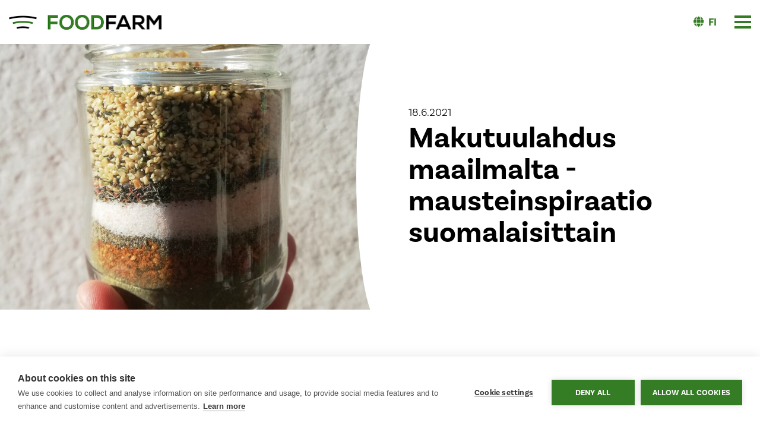

--- FILE ---
content_type: text/html; charset=UTF-8
request_url: https://www.foodfarm.fi/uusimpia-kuulumisiamme/zaatar-mausteinspiraatio-pohjois-afrikasta/
body_size: 8155
content:
<!doctype html>
<html lang="fi">
<head>
	<meta charset="UTF-8">
	<meta name="viewport" content="width=device-width, initial-scale=1">
	<link rel="profile" href="https://gmpg.org/xfn/11">

	<meta name='robots' content='index, follow, max-image-preview:large, max-snippet:-1, max-video-preview:-1' />
<link rel="alternate" hreflang="fi" href="https://www.foodfarm.fi/uusimpia-kuulumisiamme/zaatar-mausteinspiraatio-pohjois-afrikasta/" />
<link rel="alternate" hreflang="x-default" href="https://www.foodfarm.fi/uusimpia-kuulumisiamme/zaatar-mausteinspiraatio-pohjois-afrikasta/" />

	<!-- This site is optimized with the Yoast SEO plugin v23.0 - https://yoast.com/wordpress/plugins/seo/ -->
	<title>Makutuulahdus maailmalta - mausteinspiraatio suomalaisittain - FoodFarm</title>
	<link rel="canonical" href="https://www.foodfarm.fi/uusimpia-kuulumisiamme/zaatar-mausteinspiraatio-pohjois-afrikasta/" />
	<meta property="og:locale" content="fi_FI" />
	<meta property="og:type" content="article" />
	<meta property="og:title" content="Makutuulahdus maailmalta - mausteinspiraatio suomalaisittain - FoodFarm" />
	<meta property="og:description" content="Tunnetko makoisan mausteseoksen maailmalta, jota käytetään yleismausteena leivän ja kasvisten kanssa? Se" />
	<meta property="og:url" content="https://www.foodfarm.fi/uusimpia-kuulumisiamme/zaatar-mausteinspiraatio-pohjois-afrikasta/" />
	<meta property="og:site_name" content="FoodFarm" />
	<meta property="article:modified_time" content="2021-06-21T09:00:04+00:00" />
	<meta property="og:image" content="https://www.foodfarm.fi/wp-content/uploads/2021/06/foliossa-paketti-grillin-kautta-2-640x480.jpg" />
	<meta name="twitter:card" content="summary_large_image" />
	<meta name="twitter:label1" content="Arvioitu lukuaika" />
	<meta name="twitter:data1" content="1 minuutti" />
	<script type="application/ld+json" class="yoast-schema-graph">{"@context":"https://schema.org","@graph":[{"@type":"WebPage","@id":"https://www.foodfarm.fi/uusimpia-kuulumisiamme/zaatar-mausteinspiraatio-pohjois-afrikasta/","url":"https://www.foodfarm.fi/uusimpia-kuulumisiamme/zaatar-mausteinspiraatio-pohjois-afrikasta/","name":"Makutuulahdus maailmalta - mausteinspiraatio suomalaisittain - FoodFarm","isPartOf":{"@id":"https://www.foodfarm.fi/#website"},"primaryImageOfPage":{"@id":"https://www.foodfarm.fi/uusimpia-kuulumisiamme/zaatar-mausteinspiraatio-pohjois-afrikasta/#primaryimage"},"image":{"@id":"https://www.foodfarm.fi/uusimpia-kuulumisiamme/zaatar-mausteinspiraatio-pohjois-afrikasta/#primaryimage"},"thumbnailUrl":"https://www.foodfarm.fi/wp-content/uploads/2021/06/foliossa-paketti-grillin-kautta-2-640x480.jpg","datePublished":"2021-06-18T11:10:00+00:00","dateModified":"2021-06-21T09:00:04+00:00","breadcrumb":{"@id":"https://www.foodfarm.fi/uusimpia-kuulumisiamme/zaatar-mausteinspiraatio-pohjois-afrikasta/#breadcrumb"},"inLanguage":"fi","potentialAction":[{"@type":"ReadAction","target":["https://www.foodfarm.fi/uusimpia-kuulumisiamme/zaatar-mausteinspiraatio-pohjois-afrikasta/"]}]},{"@type":"ImageObject","inLanguage":"fi","@id":"https://www.foodfarm.fi/uusimpia-kuulumisiamme/zaatar-mausteinspiraatio-pohjois-afrikasta/#primaryimage","url":"https://www.foodfarm.fi/wp-content/uploads/2021/06/foliossa-paketti-grillin-kautta-2-640x480.jpg","contentUrl":"https://www.foodfarm.fi/wp-content/uploads/2021/06/foliossa-paketti-grillin-kautta-2-640x480.jpg"},{"@type":"BreadcrumbList","@id":"https://www.foodfarm.fi/uusimpia-kuulumisiamme/zaatar-mausteinspiraatio-pohjois-afrikasta/#breadcrumb","itemListElement":[{"@type":"ListItem","position":1,"name":"Etusivu","item":"https://www.foodfarm.fi/"},{"@type":"ListItem","position":2,"name":"Makutuulahdus maailmalta &#8211; mausteinspiraatio suomalaisittain"}]},{"@type":"WebSite","@id":"https://www.foodfarm.fi/#website","url":"https://www.foodfarm.fi/","name":"FoodFarm","description":"","potentialAction":[{"@type":"SearchAction","target":{"@type":"EntryPoint","urlTemplate":"https://www.foodfarm.fi/?s={search_term_string}"},"query-input":"required name=search_term_string"}],"inLanguage":"fi"}]}</script>
	<!-- / Yoast SEO plugin. -->


<link rel='dns-prefetch' href='//use.typekit.net' />
<link rel='dns-prefetch' href='//www.googletagmanager.com' />
<link rel="alternate" title="oEmbed (JSON)" type="application/json+oembed" href="https://www.foodfarm.fi/wp-json/oembed/1.0/embed?url=https%3A%2F%2Fwww.foodfarm.fi%2Fuusimpia-kuulumisiamme%2Fzaatar-mausteinspiraatio-pohjois-afrikasta%2F" />
<link rel="alternate" title="oEmbed (XML)" type="text/xml+oembed" href="https://www.foodfarm.fi/wp-json/oembed/1.0/embed?url=https%3A%2F%2Fwww.foodfarm.fi%2Fuusimpia-kuulumisiamme%2Fzaatar-mausteinspiraatio-pohjois-afrikasta%2F&#038;format=xml" />
<style id='wp-img-auto-sizes-contain-inline-css'>
img:is([sizes=auto i],[sizes^="auto," i]){contain-intrinsic-size:3000px 1500px}
/*# sourceURL=wp-img-auto-sizes-contain-inline-css */
</style>
<link rel='stylesheet' id='wp-block-library-css' href='https://www.foodfarm.fi/wp-includes/css/dist/block-library/style.min.css?ver=6.9' media='all' />
<style id='global-styles-inline-css'>
:root{--wp--preset--aspect-ratio--square: 1;--wp--preset--aspect-ratio--4-3: 4/3;--wp--preset--aspect-ratio--3-4: 3/4;--wp--preset--aspect-ratio--3-2: 3/2;--wp--preset--aspect-ratio--2-3: 2/3;--wp--preset--aspect-ratio--16-9: 16/9;--wp--preset--aspect-ratio--9-16: 9/16;--wp--preset--color--black: #000000;--wp--preset--color--cyan-bluish-gray: #abb8c3;--wp--preset--color--white: #ffffff;--wp--preset--color--pale-pink: #f78da7;--wp--preset--color--vivid-red: #cf2e2e;--wp--preset--color--luminous-vivid-orange: #ff6900;--wp--preset--color--luminous-vivid-amber: #fcb900;--wp--preset--color--light-green-cyan: #7bdcb5;--wp--preset--color--vivid-green-cyan: #00d084;--wp--preset--color--pale-cyan-blue: #8ed1fc;--wp--preset--color--vivid-cyan-blue: #0693e3;--wp--preset--color--vivid-purple: #9b51e0;--wp--preset--gradient--vivid-cyan-blue-to-vivid-purple: linear-gradient(135deg,rgb(6,147,227) 0%,rgb(155,81,224) 100%);--wp--preset--gradient--light-green-cyan-to-vivid-green-cyan: linear-gradient(135deg,rgb(122,220,180) 0%,rgb(0,208,130) 100%);--wp--preset--gradient--luminous-vivid-amber-to-luminous-vivid-orange: linear-gradient(135deg,rgb(252,185,0) 0%,rgb(255,105,0) 100%);--wp--preset--gradient--luminous-vivid-orange-to-vivid-red: linear-gradient(135deg,rgb(255,105,0) 0%,rgb(207,46,46) 100%);--wp--preset--gradient--very-light-gray-to-cyan-bluish-gray: linear-gradient(135deg,rgb(238,238,238) 0%,rgb(169,184,195) 100%);--wp--preset--gradient--cool-to-warm-spectrum: linear-gradient(135deg,rgb(74,234,220) 0%,rgb(151,120,209) 20%,rgb(207,42,186) 40%,rgb(238,44,130) 60%,rgb(251,105,98) 80%,rgb(254,248,76) 100%);--wp--preset--gradient--blush-light-purple: linear-gradient(135deg,rgb(255,206,236) 0%,rgb(152,150,240) 100%);--wp--preset--gradient--blush-bordeaux: linear-gradient(135deg,rgb(254,205,165) 0%,rgb(254,45,45) 50%,rgb(107,0,62) 100%);--wp--preset--gradient--luminous-dusk: linear-gradient(135deg,rgb(255,203,112) 0%,rgb(199,81,192) 50%,rgb(65,88,208) 100%);--wp--preset--gradient--pale-ocean: linear-gradient(135deg,rgb(255,245,203) 0%,rgb(182,227,212) 50%,rgb(51,167,181) 100%);--wp--preset--gradient--electric-grass: linear-gradient(135deg,rgb(202,248,128) 0%,rgb(113,206,126) 100%);--wp--preset--gradient--midnight: linear-gradient(135deg,rgb(2,3,129) 0%,rgb(40,116,252) 100%);--wp--preset--font-size--small: 13px;--wp--preset--font-size--medium: 20px;--wp--preset--font-size--large: 36px;--wp--preset--font-size--x-large: 42px;--wp--preset--spacing--20: 0.44rem;--wp--preset--spacing--30: 0.67rem;--wp--preset--spacing--40: 1rem;--wp--preset--spacing--50: 1.5rem;--wp--preset--spacing--60: 2.25rem;--wp--preset--spacing--70: 3.38rem;--wp--preset--spacing--80: 5.06rem;--wp--preset--shadow--natural: 6px 6px 9px rgba(0, 0, 0, 0.2);--wp--preset--shadow--deep: 12px 12px 50px rgba(0, 0, 0, 0.4);--wp--preset--shadow--sharp: 6px 6px 0px rgba(0, 0, 0, 0.2);--wp--preset--shadow--outlined: 6px 6px 0px -3px rgb(255, 255, 255), 6px 6px rgb(0, 0, 0);--wp--preset--shadow--crisp: 6px 6px 0px rgb(0, 0, 0);}:where(.is-layout-flex){gap: 0.5em;}:where(.is-layout-grid){gap: 0.5em;}body .is-layout-flex{display: flex;}.is-layout-flex{flex-wrap: wrap;align-items: center;}.is-layout-flex > :is(*, div){margin: 0;}body .is-layout-grid{display: grid;}.is-layout-grid > :is(*, div){margin: 0;}:where(.wp-block-columns.is-layout-flex){gap: 2em;}:where(.wp-block-columns.is-layout-grid){gap: 2em;}:where(.wp-block-post-template.is-layout-flex){gap: 1.25em;}:where(.wp-block-post-template.is-layout-grid){gap: 1.25em;}.has-black-color{color: var(--wp--preset--color--black) !important;}.has-cyan-bluish-gray-color{color: var(--wp--preset--color--cyan-bluish-gray) !important;}.has-white-color{color: var(--wp--preset--color--white) !important;}.has-pale-pink-color{color: var(--wp--preset--color--pale-pink) !important;}.has-vivid-red-color{color: var(--wp--preset--color--vivid-red) !important;}.has-luminous-vivid-orange-color{color: var(--wp--preset--color--luminous-vivid-orange) !important;}.has-luminous-vivid-amber-color{color: var(--wp--preset--color--luminous-vivid-amber) !important;}.has-light-green-cyan-color{color: var(--wp--preset--color--light-green-cyan) !important;}.has-vivid-green-cyan-color{color: var(--wp--preset--color--vivid-green-cyan) !important;}.has-pale-cyan-blue-color{color: var(--wp--preset--color--pale-cyan-blue) !important;}.has-vivid-cyan-blue-color{color: var(--wp--preset--color--vivid-cyan-blue) !important;}.has-vivid-purple-color{color: var(--wp--preset--color--vivid-purple) !important;}.has-black-background-color{background-color: var(--wp--preset--color--black) !important;}.has-cyan-bluish-gray-background-color{background-color: var(--wp--preset--color--cyan-bluish-gray) !important;}.has-white-background-color{background-color: var(--wp--preset--color--white) !important;}.has-pale-pink-background-color{background-color: var(--wp--preset--color--pale-pink) !important;}.has-vivid-red-background-color{background-color: var(--wp--preset--color--vivid-red) !important;}.has-luminous-vivid-orange-background-color{background-color: var(--wp--preset--color--luminous-vivid-orange) !important;}.has-luminous-vivid-amber-background-color{background-color: var(--wp--preset--color--luminous-vivid-amber) !important;}.has-light-green-cyan-background-color{background-color: var(--wp--preset--color--light-green-cyan) !important;}.has-vivid-green-cyan-background-color{background-color: var(--wp--preset--color--vivid-green-cyan) !important;}.has-pale-cyan-blue-background-color{background-color: var(--wp--preset--color--pale-cyan-blue) !important;}.has-vivid-cyan-blue-background-color{background-color: var(--wp--preset--color--vivid-cyan-blue) !important;}.has-vivid-purple-background-color{background-color: var(--wp--preset--color--vivid-purple) !important;}.has-black-border-color{border-color: var(--wp--preset--color--black) !important;}.has-cyan-bluish-gray-border-color{border-color: var(--wp--preset--color--cyan-bluish-gray) !important;}.has-white-border-color{border-color: var(--wp--preset--color--white) !important;}.has-pale-pink-border-color{border-color: var(--wp--preset--color--pale-pink) !important;}.has-vivid-red-border-color{border-color: var(--wp--preset--color--vivid-red) !important;}.has-luminous-vivid-orange-border-color{border-color: var(--wp--preset--color--luminous-vivid-orange) !important;}.has-luminous-vivid-amber-border-color{border-color: var(--wp--preset--color--luminous-vivid-amber) !important;}.has-light-green-cyan-border-color{border-color: var(--wp--preset--color--light-green-cyan) !important;}.has-vivid-green-cyan-border-color{border-color: var(--wp--preset--color--vivid-green-cyan) !important;}.has-pale-cyan-blue-border-color{border-color: var(--wp--preset--color--pale-cyan-blue) !important;}.has-vivid-cyan-blue-border-color{border-color: var(--wp--preset--color--vivid-cyan-blue) !important;}.has-vivid-purple-border-color{border-color: var(--wp--preset--color--vivid-purple) !important;}.has-vivid-cyan-blue-to-vivid-purple-gradient-background{background: var(--wp--preset--gradient--vivid-cyan-blue-to-vivid-purple) !important;}.has-light-green-cyan-to-vivid-green-cyan-gradient-background{background: var(--wp--preset--gradient--light-green-cyan-to-vivid-green-cyan) !important;}.has-luminous-vivid-amber-to-luminous-vivid-orange-gradient-background{background: var(--wp--preset--gradient--luminous-vivid-amber-to-luminous-vivid-orange) !important;}.has-luminous-vivid-orange-to-vivid-red-gradient-background{background: var(--wp--preset--gradient--luminous-vivid-orange-to-vivid-red) !important;}.has-very-light-gray-to-cyan-bluish-gray-gradient-background{background: var(--wp--preset--gradient--very-light-gray-to-cyan-bluish-gray) !important;}.has-cool-to-warm-spectrum-gradient-background{background: var(--wp--preset--gradient--cool-to-warm-spectrum) !important;}.has-blush-light-purple-gradient-background{background: var(--wp--preset--gradient--blush-light-purple) !important;}.has-blush-bordeaux-gradient-background{background: var(--wp--preset--gradient--blush-bordeaux) !important;}.has-luminous-dusk-gradient-background{background: var(--wp--preset--gradient--luminous-dusk) !important;}.has-pale-ocean-gradient-background{background: var(--wp--preset--gradient--pale-ocean) !important;}.has-electric-grass-gradient-background{background: var(--wp--preset--gradient--electric-grass) !important;}.has-midnight-gradient-background{background: var(--wp--preset--gradient--midnight) !important;}.has-small-font-size{font-size: var(--wp--preset--font-size--small) !important;}.has-medium-font-size{font-size: var(--wp--preset--font-size--medium) !important;}.has-large-font-size{font-size: var(--wp--preset--font-size--large) !important;}.has-x-large-font-size{font-size: var(--wp--preset--font-size--x-large) !important;}
/*# sourceURL=global-styles-inline-css */
</style>

<style id='classic-theme-styles-inline-css'>
/*! This file is auto-generated */
.wp-block-button__link{color:#fff;background-color:#32373c;border-radius:9999px;box-shadow:none;text-decoration:none;padding:calc(.667em + 2px) calc(1.333em + 2px);font-size:1.125em}.wp-block-file__button{background:#32373c;color:#fff;text-decoration:none}
/*# sourceURL=/wp-includes/css/classic-themes.min.css */
</style>
<link rel='stylesheet' id='contact-form-7-css' href='https://www.foodfarm.fi/wp-content/plugins/contact-form-7/includes/css/styles.css?ver=5.9.6' media='all' />
<link rel='stylesheet' id='wpml-menu-item-0-css' href='https://www.foodfarm.fi/wp-content/plugins/sitepress-multilingual-cms/templates/language-switchers/menu-item/style.min.css?ver=1' media='all' />
<link rel='stylesheet' id='slick-theme-css' href='https://www.foodfarm.fi/wp-content/themes/ms_food/slick/slick/slick-theme.css?ver=1.0.800' media='all' />
<link rel='stylesheet' id='slick-css' href='https://www.foodfarm.fi/wp-content/themes/ms_food/slick/slick/slick.css?ver=1.0.800' media='all' />
<link rel='stylesheet' id='fontawesome-css' href='https://www.foodfarm.fi/wp-content/themes/ms_food/fontawesome-free-5.15.1-web/css/all.min.css?ver=1.0.800' media='all' />
<link rel='stylesheet' id='basicsans-css' href='https://use.typekit.net/zlq4stp.css?ver=1.0.800' media='all' />
<link rel='stylesheet' id='bootstrap-css' href='https://www.foodfarm.fi/wp-content/themes/ms_food/bootstrap-4.5.3-dist/css/bootstrap.min.css?ver=1.0.800' media='all' />
<link rel='stylesheet' id='ms_food-style-css' href='https://www.foodfarm.fi/wp-content/themes/ms_food/style.css?ver=1.0.800' media='all' />
<script src="https://www.foodfarm.fi/wp-includes/js/jquery/jquery.min.js?ver=3.7.1" id="jquery-core-js"></script>
<script src="https://www.foodfarm.fi/wp-includes/js/jquery/jquery-migrate.min.js?ver=3.4.1" id="jquery-migrate-js"></script>
<script src="https://www.foodfarm.fi/wp-content/themes/ms_food/slick/slick/slick.min.js?ver=1.0.800" id="slick-scripts-js"></script>
<script src="https://www.foodfarm.fi/wp-content/themes/ms_food/bootstrap-4.5.3-dist/js/bootstrap.min.js?ver=1.0.800" id="bootstrap-js-js"></script>
<script src="https://www.foodfarm.fi/wp-content/themes/ms_food/js/theme.js?ver=1.0.800" id="theme-js-js"></script>
<link rel="https://api.w.org/" href="https://www.foodfarm.fi/wp-json/" /><meta name="generator" content="WordPress 6.9" />
<link rel='shortlink' href='https://www.foodfarm.fi/?p=801' />
<meta name="generator" content="WPML ver:4.6.11 stt:1,18,50;" />
<meta name="generator" content="Site Kit by Google 1.130.0" />		<style type="text/css">
					.site-title,
			.site-description {
				position: absolute;
				clip: rect(1px, 1px, 1px, 1px);
				}
					</style>
		
<!-- Google Tag Manager snippet added by Site Kit -->
<script>
			( function( w, d, s, l, i ) {
				w[l] = w[l] || [];
				w[l].push( {'gtm.start': new Date().getTime(), event: 'gtm.js'} );
				var f = d.getElementsByTagName( s )[0],
					j = d.createElement( s ), dl = l != 'dataLayer' ? '&l=' + l : '';
				j.async = true;
				j.src = 'https://www.googletagmanager.com/gtm.js?id=' + i + dl;
				f.parentNode.insertBefore( j, f );
			} )( window, document, 'script', 'dataLayer', 'GTM-WDLZJJ2' );
			
</script>

<!-- End Google Tag Manager snippet added by Site Kit -->
<link rel="icon" href="https://www.foodfarm.fi/wp-content/uploads/2021/01/cropped-favicon-32x32.jpg" sizes="32x32" />
<link rel="icon" href="https://www.foodfarm.fi/wp-content/uploads/2021/01/cropped-favicon-192x192.jpg" sizes="192x192" />
<link rel="apple-touch-icon" href="https://www.foodfarm.fi/wp-content/uploads/2021/01/cropped-favicon-180x180.jpg" />
<meta name="msapplication-TileImage" content="https://www.foodfarm.fi/wp-content/uploads/2021/01/cropped-favicon-270x270.jpg" />
</head>

	
<body class="wp-singular newspost-template-default single single-newspost postid-801 wp-theme-ms_food no-sidebar">
		<!-- Google Tag Manager (noscript) snippet added by Site Kit -->
		<noscript>
			<iframe src="https://www.googletagmanager.com/ns.html?id=GTM-WDLZJJ2" height="0" width="0" style="display:none;visibility:hidden"></iframe>
		</noscript>
		<!-- End Google Tag Manager (noscript) snippet added by Site Kit -->
		<div id="page" class="site">
	<div id="main-menu">
			<div class="close-btn show-main-menu">&times;</div>
			<div class="main-menu-wrap">
				<nav id="site-navigation" class="main-navigation">
					<div class="menu-menu-1-container"><ul id="primary-menu" class="menu"><li id="menu-item-3639" class="menu-item menu-item-type-post_type menu-item-object-page menu-item-has-children menu-item-3639"><a href="https://www.foodfarm.fi/tutustu-tuotteisiimme/">Tutustu tuotteisiimme<span class="sub-toggle"><i class="far fa-chevron-down"></i></span></a>
<ul class="sub-menu">
	<li id="menu-item-3643" class="menu-item menu-item-type-post_type menu-item-object-page menu-item-3643"><a href="https://www.foodfarm.fi/tutustu-tuotteisiimme/hampunsiemenet/">Hampunsiemenet<span class="sub-toggle"><i class="far fa-chevron-down"></i></span></a></li>
	<li id="menu-item-3642" class="menu-item menu-item-type-post_type menu-item-object-page menu-item-3642"><a href="https://www.foodfarm.fi/tutustu-tuotteisiimme/hamppuproteiinit/">Hamppuproteiinit<span class="sub-toggle"><i class="far fa-chevron-down"></i></span></a></li>
	<li id="menu-item-3641" class="menu-item menu-item-type-post_type menu-item-object-page menu-item-3641"><a href="https://www.foodfarm.fi/tutustu-tuotteisiimme/hamppuoljyt/">Hamppuöljyt<span class="sub-toggle"><i class="far fa-chevron-down"></i></span></a></li>
	<li id="menu-item-3640" class="menu-item menu-item-type-post_type menu-item-object-page menu-item-3640"><a href="https://www.foodfarm.fi/tutustu-tuotteisiimme/muut-tuotteet/">Kuitujauheet, muut tuotteet ja palvelut<span class="sub-toggle"><i class="far fa-chevron-down"></i></span></a></li>
</ul>
</li>
<li id="menu-item-3645" class="menu-item menu-item-type-post_type menu-item-object-page menu-item-has-children menu-item-3645"><a href="https://www.foodfarm.fi/oljyhamppu/">Ainutlaatuinen öljyhamppu<span class="sub-toggle"><i class="far fa-chevron-down"></i></span></a>
<ul class="sub-menu">
	<li id="menu-item-3644" class="menu-item menu-item-type-post_type menu-item-object-page current_page_parent menu-item-3644"><a href="https://www.foodfarm.fi/vinkkeja/">Kokemuksia, reseptejä ja inspiraatiota öljyhampusta<span class="sub-toggle"><i class="far fa-chevron-down"></i></span></a></li>
	<li id="menu-item-3646" class="menu-item menu-item-type-post_type menu-item-object-page menu-item-3646"><a href="https://www.foodfarm.fi/reseptit/">Muita reseptejämme<span class="sub-toggle"><i class="far fa-chevron-down"></i></span></a></li>
</ul>
</li>
<li id="menu-item-3648" class="menu-item menu-item-type-post_type menu-item-object-page menu-item-3648"><a href="https://www.foodfarm.fi/kuulumisiamme/">Uusimpia kuulumisiamme<span class="sub-toggle"><i class="far fa-chevron-down"></i></span></a></li>
<li id="menu-item-3650" class="menu-item menu-item-type-post_type menu-item-object-page menu-item-3650"><a href="https://www.foodfarm.fi/tarinamme/">Tämä on FoodFarm<span class="sub-toggle"><i class="far fa-chevron-down"></i></span></a></li>
<li id="menu-item-3651" class="menu-item menu-item-type-custom menu-item-object-custom menu-item-home menu-item-3651"><a href="https://www.foodfarm.fi/#form">Ota yhteyttä<span class="sub-toggle"><i class="far fa-chevron-down"></i></span></a></li>
<li id="menu-item-wpml-ls-11-fi" class="menu-item wpml-ls-slot-11 wpml-ls-item wpml-ls-item-fi wpml-ls-current-language wpml-ls-menu-item wpml-ls-first-item wpml-ls-last-item menu-item-type-wpml_ls_menu_item menu-item-object-wpml_ls_menu_item menu-item-wpml-ls-11-fi"><a href="https://www.foodfarm.fi/uusimpia-kuulumisiamme/zaatar-mausteinspiraatio-pohjois-afrikasta/" title="Suomi"><img
            class="wpml-ls-flag"
            src="https://www.foodfarm.fi/wp-content/plugins/sitepress-multilingual-cms/res/flags/fi.png"
            alt=""
            
            
    /><span class="wpml-ls-native" lang="fi">Suomi</span><span class="sub-toggle"><i class="far fa-chevron-down"></i></span></a></li>
</ul></div>				</nav><!-- #site-navigation -->
			</div>
	</div>
	<div id="main-menu-overlay" class="show-main-menu"></div>

	<header id="masthead" class="site-header">
		<div class="container extra-wide">
			<div class="site-branding">
				<a href="https://www.foodfarm.fi/"><img width="523" height="50" src="https://www.foodfarm.fi/wp-content/uploads/2020/12/foodfarm_logo_trimmed.jpg" class="attachment-medium size-medium" alt="" decoding="async" /></a>
			</div><!-- .site-branding -->
			<div class="lang-switch">
				<span id="lang-list-wrap"><span id="list-current-lang" class="d-block"><i class="fa fa-globe"></i>fi</span><ul id="lang-list"><li><a href="https://www.foodfarm.fi/en/" title="English">en</a></li><li><a href="https://www.foodfarm.fi/sv/" title="Svenska">sv</a></li></ul></span>			</div>
			<div id="show-menu" class="show-main-menu">
				<span class="bar"></span>
				<span class="bar"></span>
				<span class="bar"></span>
			</div>
		</div>
	</header><!-- #masthead -->

<div id="hero-container" class="container-fluid">
	<div class="row">
		<div class="col-12 col-md-6 hero-img pl-0">
			<div class="hero-bg h-100 w-100 overflow-hidden"><div class="h-100 w-100" style="background: url(https://www.foodfarm.fi/wp-content/uploads/2021/06/grillimausteseos-1108x1280.jpg) no-repeat center/cover;"></div></div>
			<div class="curve"></div>
			<div class="curve-mob"></div>
		</div>
		<div class="col-12 col-md-6 hero-content">
			<div>				<span class="d-block mb-1">18.6.2021</span>				<h1>Makutuulahdus maailmalta - mausteinspiraatio suomalaisittain</h1>
								</div>		</div>
	</div>
</div>

<main id="primary" class="site-main">

		
		<div class="container">
			<div class="row">

				<div class="col-12 col-lg-8 main-content"> <!-- Main content -->
											<div class="row">
							<div class="col-12 text-img">
								<p>Tunnetko makoisan mausteseoksen maailmalta, jota käytetään yleismausteena leivän ja kasvisten kanssa? Se sisältää seesaminsiemeniä, yrttejä ja kukkean makuista sumac -maustetta.</p>
<p>Suomalaisessa versiossa maistuu pääasiassa kotimaan luonto: kuorittujen ja paahdettujen hampunsiementen lisäksi käytetään kuivattua nokkosta ja tyrnimarjaa jauhettuna. Tyrni antaa kivan kukkean happamuuden samoin kuin sumac. Lisäksi mustapippuria, timjamia, hieman chiliä ja hienoa merisuolaa.</p>
<p>Sekoita ainekset oman maun mukaan, mutta suosittelemme luonnollisesti käyttämään suolaa vähemmän ja hampunsiemeniä, nokkosta sekä tyrniä enemmän.</p>
<p>Mausteseos toimii hyvin ”rub” –tyyppisenä mausteena kesän grillauksiin. Suosittelemme sitä erityisesti kotimaisen kalan maustamiseen. Vie vaikka purkillinen tuliaiseksi mökille.</p>
<p><em>Tässä valmis paketti grilliin &#8211; kotimaista kalaa, kauden kasviksia, persiljaa ja sitruunaa sekä tietenkin za´ataria suomalaisittain. Kelpaa kyllä juhannuksen ruokapöytään!</em></p>
<p><img fetchpriority="high" decoding="async" class="alignnone size-medium wp-image-804" src="https://www.foodfarm.fi/wp-content/uploads/2021/06/foliossa-paketti-grillin-kautta-2-640x480.jpg" alt="" width="640" height="480" srcset="https://www.foodfarm.fi/wp-content/uploads/2021/06/foliossa-paketti-grillin-kautta-2-640x480.jpg 640w, https://www.foodfarm.fi/wp-content/uploads/2021/06/foliossa-paketti-grillin-kautta-2-1280x960.jpg 1280w, https://www.foodfarm.fi/wp-content/uploads/2021/06/foliossa-paketti-grillin-kautta-2-768x576.jpg 768w, https://www.foodfarm.fi/wp-content/uploads/2021/06/foliossa-paketti-grillin-kautta-2-1536x1152.jpg 1536w, https://www.foodfarm.fi/wp-content/uploads/2021/06/foliossa-paketti-grillin-kautta-2-2048x1536.jpg 2048w" sizes="(max-width: 640px) 100vw, 640px" />V</p>
							</div>
						</div>
									</div>	<!-- Main content -->

				<div id="sidebar" class="col-12 col-lg-4"> <!-- Sidebar -->
					<div class="row">

						
					</div>
				</div>	<!-- Sidebar -->

			</div>
		</div>

		<div class="container pb-3">
			<div class="row mb-sm-3 mb-md-4 pb-md-2">
				<div class="col-12 text-center">
					<h1>Lue myös</h1>
				</div>
			</div>
			<div class="row">
										<div class="col-12 col-sm-6 col-md-4 text-center post-hl newspost" style="background:#fff;">
							<div class="position-relative">
								<div class="post-img" style="background: url(https://www.foodfarm.fi/wp-content/uploads/2025/12/FoodFarm-FiEParis-ExpoMedia81von218-640x427.jpg) no-repeat center/cover;"></div>
	              <span class="post-time">5.1.2026</span>
								<h2>Ruokatrendit 2026 – ja miksi suomalainen hamppu vastaa niihin täydellisesti</h2>
								<p>Vuotta 2026 kohti mentäessä globaalia elintarviketeollisuutta ohjaavat vahvasti puhtaus, läpinäkyvyys ja funktionaalisuus.</p>
								<a href="https://www.foodfarm.fi/uusimpia-kuulumisiamme/ruokatrendit-2026-ja-miksi-suomalainen-hamppu-vastaa-niihin-taydellisesti/"></a>
							</div>
						</div>
												<div class="col-12 col-sm-6 col-md-4 text-center post-hl newspost" style="background:#fff;">
							<div class="position-relative">
								<div class="post-img" style="background: url(https://www.foodfarm.fi/wp-content/uploads/2025/12/FoodFarm-FiEParis-ExpoMedia151von218-640x427.jpg) no-repeat center/cover;"></div>
	              <span class="post-time">12.12.2025</span>
								<h2>FoodFarm FIE-messuilla Pariisissa</h2>
								<p>FoodFarm osallistui joulukuun alussa järjestetyille Fi Europe 2025 -messuille Pariisissa. Esillä oli</p>
								<a href="https://www.foodfarm.fi/uusimpia-kuulumisiamme/foodfarm-fie-messuilla-pariisissa/"></a>
							</div>
						</div>
												<div class="col-12 col-sm-6 col-md-4 text-center post-hl newspost" style="background:#fff;">
							<div class="position-relative">
								<div class="post-img" style="background: url(https://www.foodfarm.fi/wp-content/uploads/2025/11/shutterstock_2452708715-640x427.webp) no-repeat center/cover;"></div>
	              <span class="post-time">17.11.2025</span>
								<h2>FoodFarm osallistuu Fi Europe 2025 -messuille Pariisissa 2.–4.12.2025</h2>
								<p>FoodFarm osallistuu Fi Europe 2025 -messuille Pariisissa 2.–4.12.2025. Messut järjestetään tänä vuonna</p>
								<a href="https://www.foodfarm.fi/uusimpia-kuulumisiamme/foodfarm-to-exhibit-at-fi-europe-2025-in-paris/"></a>
							</div>
						</div>
									</div>
						<div class="row mt-4 mt-md-5 pt-2">
				<div class="col-12 text-center">
					<a href="https://www.foodfarm.fi/kuulumisiamme/"><button type="button" class="green-btn">Katso kaikki</button></a>
				</div>
			</div>
					</div>

		
</main><!-- #main -->


	<footer id="colophon" class="site-footer green">
		<div class="site-info container">
			<div class="row">
				<div class="col-6 col-md-3">
					<img width="196" height="19" src="https://www.foodfarm.fi/wp-content/uploads/2020/12/foodfarm_logo_footer-1.png" class="footer-logo" alt="" decoding="async" loading="lazy" />				</div>
				<div class="col-6 col-md-3 offset-md-1 col-xl-2">
					<p><strong>FoodFarm Oy</strong><br />
Makrotie 1<br />
12100 Oitti<br />
+358 19 779 6214<br />
<a href="/cdn-cgi/l/email-protection#4f26212920672e3b662920202b292e3d22612926">info(at)foodfarm.fi</a></p>
<p><a href="https://www.foodfarm.fi/tietosuojaseloste/">Tietosuojaseloste</a></p>
				</div>
				<div class="col-6 col-md-3 offset-6 offset-md-1 col-lg-4 offset-xl-2">
					 <a href="https://www.facebook.com/foodfarmoy" target="_blank" title="Facebook"><i class="fab fa-facebook-square"></i></a> 															 <a href="https://www.linkedin.com/company/foodfarm-oy/" target="_blank" title="LinkedIn"><i class="fab fa-linkedin"></i></a> 					
					<div class="footer-logos"><img width="200" height="134" src="https://www.foodfarm.fi/wp-content/uploads/2024/08/eu_organic_logo_colour_rgb_pieni.jpg" class="attachment-medium size-medium" alt="" decoding="async" loading="lazy" /><img width="283" height="188" src="https://www.foodfarm.fi/wp-content/uploads/2026/01/EU-lippu.jpg" class="attachment-medium size-medium" alt="" decoding="async" loading="lazy" /><img width="566" height="104" src="https://www.foodfarm.fi/wp-content/uploads/2025/01/Logo-FSSC-22000-versie_2015_def_.jpg" class="attachment-medium size-medium" alt="" decoding="async" loading="lazy" /><a href="https://www.fda.gov/food/exporting-food-products-united-states/food-export-certificates" target="_blank"><img width="495" height="640" src="https://www.foodfarm.fi/wp-content/uploads/2025/01/FDA-certificate-of-registration-2025-495x640.jpg" class="attachment-medium size-medium" alt="" decoding="async" loading="lazy" srcset="https://www.foodfarm.fi/wp-content/uploads/2025/01/FDA-certificate-of-registration-2025-495x640.jpg 495w, https://www.foodfarm.fi/wp-content/uploads/2025/01/FDA-certificate-of-registration-2025-989x1280.jpg 989w, https://www.foodfarm.fi/wp-content/uploads/2025/01/FDA-certificate-of-registration-2025-768x994.jpg 768w, https://www.foodfarm.fi/wp-content/uploads/2025/01/FDA-certificate-of-registration-2025-1187x1536.jpg 1187w, https://www.foodfarm.fi/wp-content/uploads/2025/01/FDA-certificate-of-registration-2025.jpg 1275w" sizes="auto, (max-width: 495px) 100vw, 495px" /></a><img width="640" height="340" src="https://www.foodfarm.fi/wp-content/uploads/2024/10/MFDS-Korea-4-640x340.jpg" class="attachment-medium size-medium" alt="" decoding="async" loading="lazy" srcset="https://www.foodfarm.fi/wp-content/uploads/2024/10/MFDS-Korea-4-640x340.jpg 640w, https://www.foodfarm.fi/wp-content/uploads/2024/10/MFDS-Korea-4-1280x681.jpg 1280w, https://www.foodfarm.fi/wp-content/uploads/2024/10/MFDS-Korea-4-768x408.jpg 768w, https://www.foodfarm.fi/wp-content/uploads/2024/10/MFDS-Korea-4-1536x817.jpg 1536w, https://www.foodfarm.fi/wp-content/uploads/2024/10/MFDS-Korea-4-2048x1089.jpg 2048w" sizes="auto, (max-width: 640px) 100vw, 640px" /></div>				</div>
			</div>
		</div><!-- .site-info -->
	</footer><!-- #colophon -->
</div><!-- #page -->

<script data-cfasync="false" src="/cdn-cgi/scripts/5c5dd728/cloudflare-static/email-decode.min.js"></script><script type="speculationrules">
{"prefetch":[{"source":"document","where":{"and":[{"href_matches":"/*"},{"not":{"href_matches":["/wp-*.php","/wp-admin/*","/wp-content/uploads/*","/wp-content/*","/wp-content/plugins/*","/wp-content/themes/ms_food/*","/*\\?(.+)"]}},{"not":{"selector_matches":"a[rel~=\"nofollow\"]"}},{"not":{"selector_matches":".no-prefetch, .no-prefetch a"}}]},"eagerness":"conservative"}]}
</script>
<script src="https://www.foodfarm.fi/wp-content/plugins/contact-form-7/includes/swv/js/index.js?ver=5.9.6" id="swv-js"></script>
<script id="contact-form-7-js-extra">
var wpcf7 = {"api":{"root":"https://www.foodfarm.fi/wp-json/","namespace":"contact-form-7/v1"},"cached":"1"};
//# sourceURL=contact-form-7-js-extra
</script>
<script src="https://www.foodfarm.fi/wp-content/plugins/contact-form-7/includes/js/index.js?ver=5.9.6" id="contact-form-7-js"></script>
<script src="https://www.foodfarm.fi/wp-content/themes/ms_food/js/navigation.js?ver=1.0.800" id="ms_food-navigation-js"></script>
<!-- popups start --><script src="https://cdn.jsdelivr.net/npm/js-cookie@rc/dist/js.cookie.min.js"></script><!-- popups end -->
<script defer src="https://static.cloudflareinsights.com/beacon.min.js/vcd15cbe7772f49c399c6a5babf22c1241717689176015" integrity="sha512-ZpsOmlRQV6y907TI0dKBHq9Md29nnaEIPlkf84rnaERnq6zvWvPUqr2ft8M1aS28oN72PdrCzSjY4U6VaAw1EQ==" data-cf-beacon='{"version":"2024.11.0","token":"db676efee2904c6a95602e2bc168f5c9","r":1,"server_timing":{"name":{"cfCacheStatus":true,"cfEdge":true,"cfExtPri":true,"cfL4":true,"cfOrigin":true,"cfSpeedBrain":true},"location_startswith":null}}' crossorigin="anonymous"></script>
</body>
</html>

<!-- Dynamic page generated in 0.919 seconds. -->
<!-- Cached page generated by WP-Super-Cache on 2026-01-28 17:00:24 -->

<!-- Compression = gzip -->

--- FILE ---
content_type: text/css
request_url: https://www.foodfarm.fi/wp-content/themes/ms_food/style.css?ver=1.0.800
body_size: 9107
content:
/*!
Theme Name: ms_food
Theme URI: http://underscores.me/
Author: Mediascope Agency Oy
Author URI: https://mediascopeagency.fi/
Description: Description
Version: 1.0.0
Tested up to: 5.4
Requires PHP: 5.6
License: GNU General Public License v2 or later
License URI: LICENSE
Text Domain: ms_food
Tags: custom-background, custom-logo, custom-menu, featured-images, threaded-comments, translation-ready

This theme, like WordPress, is licensed under the GPL.
Use it to make something cool, have fun, and share what you've learned.

ms_food is based on Underscores https://underscores.me/, (C) 2012-2020 Automattic, Inc.
Underscores is distributed under the terms of the GNU GPL v2 or later.

Normalizing styles have been helped along thanks to the fine work of
Nicolas Gallagher and Jonathan Neal https://necolas.github.io/normalize.css/
*/

/*--------------------------------------------------------------
>>> TABLE OF CONTENTS:
----------------------------------------------------------------
# Generic
	- Normalize
	- Box sizing
# Base
	- Typography
	- Elements
	- Links
	- Forms
## Layouts
# Components
	- Navigation
	- Posts and pages
	- Comments
	- Widgets
	- Media
	- Captions
	- Galleries
# plugins
	- Jetpack infinite scroll
# Utilities
	- Accessibility
	- Alignments

--------------------------------------------------------------*/

/*--------------------------------------------------------------
# Generic
--------------------------------------------------------------*/

/* Normalize
--------------------------------------------- */

/*! normalize.css v8.0.1 | MIT License | github.com/necolas/normalize.css */

/* Document
	 ========================================================================== */

/**
 * 1. Correct the line height in all browsers.
 * 2. Prevent adjustments of font size after orientation changes in iOS.
 */
html {
	line-height: 1.15;
	-webkit-text-size-adjust: 100%;
}

/* Sections
	 ========================================================================== */

/**
 * Remove the margin in all browsers.
 */
html, body {
	margin: 0 auto;
	min-width: 340px;
	/* max-width: 2560px; */
}

/**
 * Render the `main` element consistently in IE.
 */
main {
	display: block;
}

/**
 * Correct the font size and margin on `h1` elements within `section` and
 * `article` contexts in Chrome, Firefox, and Safari.
 */
h1 {
	font-size: 2em;
	margin: 0.67em 0;
}

/* Grouping content
	 ========================================================================== */

/**
 * 1. Add the correct box sizing in Firefox.
 * 2. Show the overflow in Edge and IE.
 */
hr {
	box-sizing: content-box;
	height: 0;
	overflow: visible;
}

/**
 * 1. Correct the inheritance and scaling of font size in all browsers.
 * 2. Correct the odd `em` font sizing in all browsers.
 */
pre {
	font-family: monospace, monospace;
	font-size: 1em;
}

/* Text-level semantics
	 ========================================================================== */

/**
 * Remove the gray background on active links in IE 10.
 */
a {
	background-color: transparent;
}

/**
 * 1. Remove the bottom border in Chrome 57-
 * 2. Add the correct text decoration in Chrome, Edge, IE, Opera, and Safari.
 */
abbr[title] {
	border-bottom: none;
	text-decoration: underline;
	text-decoration: underline dotted;
}

/**
 * Add the correct font weight in Chrome, Edge, and Safari.
 */
b,
strong {
	font-weight: 700;
}

/**
 * 1. Correct the inheritance and scaling of font size in all browsers.
 * 2. Correct the odd `em` font sizing in all browsers.
 */
code,
kbd,
samp {
	font-family: monospace, monospace;
	font-size: 1em;
}

/**
 * Add the correct font size in all browsers.
 */
small {
	font-size: 80%;
}

/**
 * Prevent `sub` and `sup` elements from affecting the line height in
 * all browsers.
 */
sub,
sup {
	font-size: 75%;
	line-height: 0;
	position: relative;
	vertical-align: baseline;
}

sub {
	bottom: -0.25em;
}

sup {
	top: -0.5em;
}

/* Embedded content
	 ========================================================================== */

/**
 * Remove the border on images inside links in IE 10.
 */
img {
	border-style: none;
}

/* Forms
	 ========================================================================== */

/**
 * 1. Change the font styles in all browsers.
 * 2. Remove the margin in Firefox and Safari.
 */
button,
input,
optgroup,
select,
textarea {
	font-family: inherit;
	font-size: 100%;
	line-height: 1.15;
	margin: 0;
}

/**
 * Show the overflow in IE.
 * 1. Show the overflow in Edge.
 */
button,
input {
	overflow: visible;
}

/**
 * Remove the inheritance of text transform in Edge, Firefox, and IE.
 * 1. Remove the inheritance of text transform in Firefox.
 */
button,
select {
	text-transform: none;
}

/**
 * Correct the inability to style clickable types in iOS and Safari.
 */
button,
[type="button"],
[type="reset"],
[type="submit"] {
	-webkit-appearance: button;
}

/**
 * Remove the inner border and padding in Firefox.
 */
button::-moz-focus-inner,
[type="button"]::-moz-focus-inner,
[type="reset"]::-moz-focus-inner,
[type="submit"]::-moz-focus-inner {
	border-style: none;
	padding: 0;
}

/**
 * Restore the focus styles unset by the previous rule.
 */
button:-moz-focusring,
[type="button"]:-moz-focusring,
[type="reset"]:-moz-focusring,
[type="submit"]:-moz-focusring {
	outline: 1px dotted ButtonText;
}

/**
 * Correct the padding in Firefox.
 */
fieldset {
	padding: 0.35em 0.75em 0.625em;
}

/**
 * 1. Correct the text wrapping in Edge and IE.
 * 2. Correct the color inheritance from `fieldset` elements in IE.
 * 3. Remove the padding so developers are not caught out when they zero out
 *		`fieldset` elements in all browsers.
 */
legend {
	box-sizing: border-box;
	color: inherit;
	display: table;
	max-width: 100%;
	padding: 0;
	white-space: normal;
}

/**
 * Add the correct vertical alignment in Chrome, Firefox, and Opera.
 */
progress {
	vertical-align: baseline;
}

/**
 * Remove the default vertical scrollbar in IE 10+.
 */
textarea {
	overflow: auto;
}

/**
 * 1. Add the correct box sizing in IE 10.
 * 2. Remove the padding in IE 10.
 */
[type="checkbox"],
[type="radio"] {
	box-sizing: border-box;
	padding: 0;
}

/**
 * Correct the cursor style of increment and decrement buttons in Chrome.
 */
[type="number"]::-webkit-inner-spin-button,
[type="number"]::-webkit-outer-spin-button {
	height: auto;
}

/**
 * 1. Correct the odd appearance in Chrome and Safari.
 * 2. Correct the outline style in Safari.
 */
[type="search"] {
	-webkit-appearance: textfield;
	outline-offset: -2px;
}

/**
 * Remove the inner padding in Chrome and Safari on macOS.
 */
[type="search"]::-webkit-search-decoration {
	-webkit-appearance: none;
}

/**
 * 1. Correct the inability to style clickable types in iOS and Safari.
 * 2. Change font properties to `inherit` in Safari.
 */
::-webkit-file-upload-button {
	-webkit-appearance: button;
	font: inherit;
}

/* Interactive
	 ========================================================================== */

/*
 * Add the correct display in Edge, IE 10+, and Firefox.
 */
details {
	display: block;
}

/*
 * Add the correct display in all browsers.
 */
summary {
	display: list-item;
}

/* Misc
	 ========================================================================== */

/**
 * Add the correct display in IE 10+.
 */
template {
	display: none;
}

/**
 * Add the correct display in IE 10.
 */
[hidden] {
	display: none;
}

/* Box sizing
--------------------------------------------- */

/* Inherit box-sizing to more easily change it's value on a component level.
@link http://css-tricks.com/inheriting-box-sizing-probably-slightly-better-best-practice/ */
*,
*::before,
*::after {
	box-sizing: inherit;
}

html {
	box-sizing: border-box;
}

/*--------------------------------------------------------------
# Base
--------------------------------------------------------------*/

/* Typography
--------------------------------------------- */
body,
button,
input,
select,
optgroup,
textarea {
	color: #000;
	font-family: "basic-sans", -apple-system, BlinkMacSystemFont, "Segoe UI", Roboto, Oxygen-Sans, Ubuntu, Cantarell, "Helvetica Neue", sans-serif;
	font-size: 18px;
	line-height: 26px;
	font-weight: 300;
}

h1,
h2,
h3,
h4,
h5,
h6 {
	clear: both;
	font-weight: 700;
}

h1 { font-size: 40px; line-height: normal; }
#hero-container h1 { font-size: 50px; line-height: 53px; margin: 0; }
.img-hl h1, .main-title h1 { margin-top: 0; }

h2 { font-size: 22px; margin-top: 0; margin-bottom: 20px; }
.img-hl h2, .img-hl h3 { font-size: 22px; margin-bottom: 26px; }

p {
	margin-bottom: 28px;
}
#hero-container p { margin-bottom: 0; margin-top: 28px; }
.img-hl p { margin-bottom: 26px; }

dfn,
cite,
em,
i {
	font-style: italic;
}

blockquote {
	margin: 0 1.5em;
}

address {
	margin: 0 0 1.5em;
}

pre {
	background: #eee;
	font-family: "Courier 10 Pitch", courier, monospace;
	line-height: 1.6;
	margin-bottom: 1.6em;
	max-width: 100%;
	overflow: auto;
	padding: 1.6em;
}

code,
kbd,
tt,
var {
	font-family: monaco, consolas, "Andale Mono", "DejaVu Sans Mono", monospace;
}

abbr,
acronym {
	border-bottom: 1px dotted #666;
	cursor: help;
}

mark,
ins {
	background: #fff9c0;
	text-decoration: none;
}

big {
	font-size: 125%;
}

/* Elements
--------------------------------------------- */
body {
	background: #fff;
}

#page { overflow: hidden; position: relative; }

hr {
	background-color: #ccc;
	border: 0;
	height: 1px;
	margin-bottom: 1.5em;
}

ul,
ol {
	margin: 0 0 28px;
	padding-left: 0;
}

ul {
	list-style: none;
}
ul li { position: relative; padding-left: 12px; }
ul li::before {
  content: "\2022";
  display: inline-block;
  width: 12px;
  left: 0;
	position: absolute;
}

ol {
	list-style: decimal;
}

li > ul,
li > ol {
	margin-bottom: 0;
	margin-left: 1.5em;
}

dt {
	font-weight: 700;
}

dd {
	margin: 0 1.5em 1.5em;
}

/* Make sure embeds and iframes fit their containers. */
embed,
iframe,
object {
	max-width: 100%;
}

img {
	height: auto;
	max-width: 100%;
}

figure {
	margin: 1em 0;
}

table {
	margin: 0 0 1.5em;
	width: 100%;
}

.site-branding { width: 257px; }

/* Links
--------------------------------------------- */
.red a, .red a:visited,
.green a, .green a:visited,
.green_light a, .green_light a:visited,
.yellow a, .yellow a:visited {
	color: inherit;
	font-weight: inherit;
}

a, a:visited { color: #347d24; font-weight: 700; }

a:hover,
a:focus,
a:active {
	color: inherit;
	text-decoration: underline;
}

a:focus {
	outline: thin dotted;
}

a:hover,
a:active {
	outline: 0;
}

/* Forms
--------------------------------------------- */
button,
input[type="button"],
input[type="reset"],
input[type="submit"] {
	border: 1px solid #000;
	border-color: #000;
	border-radius: 0;
	background: #000;
	color: #fff;
	padding: 15px 33px;
	max-width: 226px;
	font-weight: 700;
	font-size: 14px;
	letter-spacing: 0.100em;
	text-align: center;
	text-transform: uppercase;
	line-height: normal;
}
.page-template-default #primary button:not(.cta-btn) { padding-left: 23px; padding-right: 23px; }
.yellow button,
.yellow input[type="button"],
.yellow input[type="reset"],
.yellow input[type="submit"] {
	border-color: #000;
	color: #fff;
}
button.green-btn,
input[type="button"].green-btn,
input[type="reset"].green-btn,
input[type="submit"].green-btn {
	background: #347d24;
	color: #fff;
	border-color: #347d24;
}
button.yellow-btn,
input[type="button"].yellow-btn,
input[type="reset"].yellow-btn,
input[type="submit"].yellow-btn {
	background: #ebca72;
	color: #000;
	border-color: #ebca72;
}
button.black-outline {
	border-color: #000;
	color: #000;
	background-color: transparent;
}
button.black-outline:hover, button.black-outline:active, button.black-outline:focus { border-color: #000; color: #fff; background-color: #000; }
button.black-btn,
input[type="button"].black-btn,
input[type="reset"].black-btn,
input[type="submit"].black-btn {
	background: #fff;
	border-color: #000;
	color: #000;
}
#form .wpcf7-submit { max-width: none; }


button:hover,
input[type="button"]:hover,
input[type="reset"]:hover,
input[type="submit"]:hover,
button:active,
button:focus,
input[type="button"]:active,
input[type="button"]:focus,
input[type="reset"]:active,
input[type="reset"]:focus,
input[type="submit"]:active,
input[type="submit"]:focus {
	border-color: #fff;
	color: #fff;
	background-color: transparent;
	border-radius: 0;
	outline: 0;
}

button.black-btn:hover, button.black-btn:active, button.black-btn:focus { background-color: #000; }

.yellow button:hover,
.yellow input[type="button"]:hover,
.yellow input[type="reset"]:hover,
.yellow input[type="submit"]:hover,
.yellow button:active,
.yellow button:focus,
.yellow input[type="button"]:active,
.yellow input[type="button"]:focus,
.yellow input[type="reset"]:active,
.yellow input[type="reset"]:focus,
.yellow input[type="submit"]:active,
.yellow input[type="submit"]:focus {
	border-color: #000;
	color: #000;
}

button.green-btn:hover,
input[type="button"].green-btn:hover,
input[type="reset"].green-btn:hover,
input[type="submit"].green-btn:hover,
button.green-btn:active,
input[type="button"].green-btn:active,
input[type="reset"].green-btn:active,
input[type="submit"].green-btn:active,
button.green-btn:focus,
input[type="button"].green-btn:focus,
input[type="reset"].green-btn:focus,
input[type="submit"].green-btn:focus,
button.yellow-btn:hover,
input[type="button"].yellow-btn:hover,
input[type="reset"].yellow-btn:hover,
input[type="submit"].yellow-btn:hover,
button.yellow-btn:active,
input[type="button"].yellow-btn:active,
input[type="reset"].yellow-btn:active,
input[type="submit"].yellow-btn:active,
button.yellow-btn:focus,
input[type="button"].yellow-btn:focus,
input[type="reset"].yellow-btn:focus,
input[type="submit"].yellow-btn:focus {
	background: #000;
	color: #fff;
	border-color: #000;
}

input[type="text"],
input[type="email"],
input[type="url"],
input[type="password"],
input[type="search"],
input[type="number"],
input[type="tel"],
input[type="range"],
input[type="date"],
input[type="month"],
input[type="week"],
input[type="time"],
input[type="datetime"],
input[type="datetime-local"],
input[type="color"],
textarea {
	width: 100%;
	color: #000;
	border: none;
	height: 43px;
	padding: 3px 19px;
}

textarea { width: 100%; padding: 9px 19px; height: 217px; }

select {
	border: none;
}

.green-btn.cta-btn, .yellow-btn.cta-btn { position: relative; padding: 0; border: none; }
.green-btn.cta-btn > a, .yellow-btn.cta-btn > a, .green-btn.cta-btn > a:visited, .yellow-btn.cta-btn > a:visited { display: block; padding: 15px 33px;font-weight: 700; font-size: 14px; letter-spacing: 0.100em; text-align: center; border: 1px solid transparent; color: #fff; }
.yellow-btn.cta-btn > a, .yellow-btn.cta-btn > a:visited { color: #000; }
.green-btn.cta-btn > a:hover, .yellow-btn.cta-btn > a:hover, .green-btn.cta-btn > a:active, .yellow-btn.cta-btn > a:active, .green-btn.cta-btn > a:focus, .yellow-btn.cta-btn > a:focus { text-decoration: none; color: #fff; }

#form .checkboxes { margin-bottom: 35px; }
.wpcf7 label { width: 100%; margin-bottom: 15px; }
.wpcf7-list-item label { margin-bottom: 12px; }
#form label { display: block; }
#form br { display: none; }
#form .acceptance { margin-top: 30px; }
#form input[type="submit"] { margin-top: 25px; }
#form a { font-weight: 700; }

input { background: #fff; border: none; }
input:active, input:focus, textarea:active, textarea:focus { outline: 0; }
input::placeholder, textarea::placeholder { color: #000; }

.wpcf7-acceptance .wpcf7-list-item { position: relative; display: block; -webkit-user-select: none; -moz-user-select: none; -ms-user-select: none; user-select: none; margin-left: 0; }

input[type="checkbox"] {
	position: absolute;
	opacity: 0;
	cursor: pointer;
	height: 0;
	width: 0;
}

input[type="checkbox"] ~ .wpcf7-list-item-label {
	padding-left: 36px;
	display: inline-block;
}

.accept {
  position: absolute;
  top: 0;
  left: 0;
  height: 22px;
  width: 22px;
  background-color: transparent;
	cursor: pointer;
	border:1px solid #fff;
}
.yellow .accept { border-color: #000; }

/* On mouse-over, add a grey background color */
.wpcf7-acceptance .wpcf7-list-item .accept:hover {
  background-color: #ccc;
}

/* When the checkbox is checked, add a blue background */
.wpcf7-acceptance .wpcf7-list-item input:checked ~ span .accept {
  background-color: transparent;
}

/* Create the checkmark/indicator (hidden when not checked) */
.accept:after {
  content: "";
  position: absolute;
  display: none;
}

/* Show the checkmark when checked */
.wpcf7-acceptance .wpcf7-list-item input:checked ~ span .accept:after {
  display: block;
}

/* Style the checkmark/indicator */
.wpcf7-acceptance .wpcf7-list-item .accept:after {
	left: 6px;
	top: 1px;
	width: 9px;
	height: 14px;
	border: solid white;
	border-width: 0 3px 3px 0;
	-webkit-transform: rotate(45deg);
	-ms-transform: rotate(45deg);
	transform: rotate(45deg);
}
.yellow .wpcf7-acceptance .wpcf7-list-item .accept:after { border-color: #000; }


/*--------------------------------------------------------------
# Layouts
--------------------------------------------------------------*/

/*--------------------------------------------------------------
# Components
--------------------------------------------------------------*/

/* Navigation
--------------------------------------------- */
.main-navigation {
	display: block;
	width: 100%;
}

.main-navigation ul {
	display: block;
	list-style: none;
	margin: 0;
	padding-left: 0;
}

.main-navigation ul ul {
	box-shadow: 0 3px 3px rgba(0, 0, 0, 0.2);
	float: left;
	position: absolute;
	top: 100%;
	left: -999em;
	z-index: 99999;
}

.main-navigation ul ul ul {
	left: -999em;
	top: 0;
}

.main-navigation ul ul li:hover > ul,
.main-navigation ul ul li.focus > ul {
	display: block;
	left: auto;
}

.main-navigation ul ul a {
	width: 200px;
}

.main-navigation ul li:hover > ul,
.main-navigation ul li.focus > ul {
	left: auto;
}

.main-navigation li {
	position: relative;
	display: block;
	margin-bottom: 24px;
	padding-left: 0;
}
.main-navigation li::before { content: none; }

.main-navigation .sub-menu li, .main-navigation .sub-menu li:last-of-type > a { margin-bottom: 0; }
.main-navigation .sub-menu li:first-of-type > a { margin-top: 15px; }
.main-navigation .sub-menu li a { margin-bottom: 12px; display: inline-block; font-size: 20px; }

.main-navigation a, .main-navigation a:visited {
	text-decoration: none;
	color: #fff;
	font-weight: 700;
	font-size: 24px;
	line-height: normal;
}
.barley-site .main-navigation a, .barley-site .main-navigation a:visited { color: #000; }

.main-navigation a:hover { color: #000; }
.main-navigation a:hover .sub-toggle { color: #fff; }
.main-navigation a .sub-toggle:hover { color: #000; }
.barley-site .main-navigation a:hover { color: #fff; }

.main-navigation .current_page_item > a, .main-navigation .current_page_parent > a, .main_navigation .current_page_ancestor > a { color: #000; }
.barley-site .main-navigation .current_page_item a, .barley-site .main-navigation .current_page_parent a, .barley-site .main_navigation .current_page_ancestor a { color: #fff; }

.lang-switch { position: relative; margin-left: auto; align-self: flex-end; flex-shrink: 0; padding-bottom: 27px; cursor: pointer; }
.lang-switch, #lang-list { text-transform: uppercase; color: #347d24; font-weight: 700; line-height: 1; }
.lang-switch .fa-globe { margin-right: 8px; }
#lang-list { display: none; position: absolute; z-index: 20; top: 100%; left: 4px; background-color: #fff; margin: 0; list-style: none; padding: 6px 18px; }
#lang-list li { padding: 4px 0; }
#lang-list li::before { content: none; }
.lang-switch:hover #lang-list { display: block; }

#show-menu { margin-left: 30px; width: 28px; cursor: pointer; display: block; height: 23px; flex-shrink: 0; }
#show-menu .bar { display: block; width: 100%; height: 4px; background: #347d24; margin-bottom: 5px; }
#show-menu .bar:last-of-type { margin-bottom: 0; }

#main-menu { position:absolute; right:-100%; top:0; z-index:140; width:414px; max-width:100%; height:100%; padding:20px 33px 80px 49px; background:#347d24; transition:right 500ms; }
.barley-site #main-menu { background: #ebca72; }
.mm-open #main-menu  { right:0; }
#main-menu .close-btn { cursor:pointer; margin-bottom:170px; font-size: 62px; line-height: 27px; color: #fff; text-align: right; }
#main-menu .main-menu-wrap { max-height:90%; overflow-y:auto; padding-right:20px; }

@media(max-width:460px) {
    #main-menu { padding:80px 10px 20px 20px; }
    #main-menu .close-btn { top:90px; }
}

#main-menu-overlay { display:none; position:absolute; left:0; right:0; width:100%; height:100%; z-index:130; background:rgba(0,0,0,0.35); }
.mm-open #main-menu-overlay { display:block; cursor:pointer; }
/*@media (max-width:768px) { body.mm-open #page { max-height:1100px; overflow:hidden;} }*/
#main-menu ul { padding-left:0px; margin-left:0; list-style-type:none; }

a .sub-toggle { display: none; }
#primary-menu .sub-menu { display: none; position: static; float: none; background: transparent; box-shadow: none; width: 100%; padding-left: 20px; }
.main-navigation #primary-menu > li.menu-item-has-children { padding-right: 63px; }
.main-navigation #primary-menu > li.menu-item-has-children > a .sub-toggle { display: inline-block; font-size: 11px; margin-left: 6px; }
.main-navigation #primary-menu > li.menu-item-has-children > a .sub-toggle { position: absolute; z-index: 1; top: 5px; right: 0; display: flex; align-items: center; justify-content: center; margin: 0; width: 50px; }
.main-navigation #primary-menu > li.menu-item-has-children > a .sub-toggle, .main-navigation #primary-menu > li.menu-item-has-children > a .sub-toggle i { font-size: 22px; font-weight: 600; vertical-align: bottom; }
.main-navigation #primary-menu > li.menu-item-has-children.open > a .sub-toggle i::before { content: "\f077"; }

/* Posts and pages
--------------------------------------------- */
.sticky {
	display: block;
}

/* .post,
.page {
	margin: 0 0 1.5em;
} */

.updated:not(.published) {
	display: none;
}

/* .page-content,
.entry-content,
.entry-summary {
	margin: 1.5em 0 0;
} */

.page-links {
	clear: both;
	margin: 0 0 1.5em;
}

/*GENERAL*/

@media (min-width: 1200px) {
	.container.extra-wide {
	    max-width: 1238px;
	}

	.container, .container-lg, .container-md, .container-sm, .container-xl {
		max-width: 970px;
	}
}

.green { background-color: #347d24; color: #fff; }
.green_light { background-color: #87d083; color: #fff; }
.red { background-color: #c81356; color: #fff; }
.yellow { background-color: #ebca72; color: #000; }

.mt30 { margin-top: 30px; }

#masthead > .container { height: 74px; display: flex; align-items: center; justify-content: flex-start; max-width: 100%; }

#hero-container { margin-bottom: 107px; }
#hero-container > .row { min-height: 447px; }
.hero-content { display: flex; align-items: center; padding: 30px 24% 30px 48px; }

#colophon { padding: 44px 0 32px; font-size: 16px; }
.footer-logo { width: 100%; max-width: 196px; }
#colophon .col-12 > p:last-of-type { margin-bottom: 0; }
#colophon i { font-size: 22px; margin-right: 8px; }
#colophon .footer-logos { display: flex; align-items: center; flex-wrap: wrap; margin-top: 12px; }
#colophon .footer-logos > img, #colophon .footer-logos > a { flex: 0 0 50%; max-width: calc(50% - 15px); width: 120px; margin-right: 15px; margin-bottom: 15px; max-height: 80px; object-fit: contain; }
#colophon .footer-logos > a > img { width: 100%; }

/*FRONT*/
.curve { position: absolute; z-index: 5; height: 110%; width: 81px; top: -5%; }
.curve-mob { display: none; position: absolute; z-index: 5; height: 81px; width: 110%; left: -5%; }

.page-template-template-front #hero-container { margin-bottom: 0; }
.hero-img { overflow: hidden; }
.page-template-template-front .hero-img.zoomIn .hero-bg > div { transform: scale(1.2); transition: transform 10s ease-out; }
.hero-img .curve { background: #fff; right: -41px; border-radius: 50% 0 0 50%; }
.hero-img .curve-mob { background: #fff; border-radius: 50% 50% 0 0; bottom: -41px; }
.hero-content { background: #fff; padding-right: 24%; z-index: 10; }
.page-template-template-front .hero-content { display: block; padding: 46px 13% 78px 48px; }
#hero-container button { margin-top: 28px; }

.phls { margin-top: 52px; padding-bottom: 30px; }
.phl { margin-bottom: 18px; }
.phl:nth-of-type(2n+1) { padding-right: 9px; }
.phl:nth-of-type(2n+2) { padding-left: 9px; }
.phl-inner { position: relative; aspect-ratio: 461/296; overflow: hidden; }
.phl-inner img { position: absolute; z-index: 0; top: 0; left: 0; object-fit: cover; width: 100%; height: 100%; }
.phl .curve { width: 110%; height: 58px; left: -5%; top: -18px; border-radius: 50% 50% 0 0; }
.phl-content { position: absolute; z-index: 1; bottom: 0; left: 0; right: 0; padding: 13px 18px 29px; transition: padding ease-in-out .5s; }
.phl-inner:hover .phl-content { padding-bottom: 50px; }
.phl h2, .wihl h2 { font-size: 28px; margin: 0; position: relative; z-index: 10; }
.phls button { max-width: none; }

.phls-mobile .phl { margin-bottom: 0; }
.slick-prev, .slick-next { z-index: 10; }
.phls-mobile .slick-prev, .phls-mobile .slick-next { width: 51px; height: 100%; text-align: center; }
.phls-mobile .slick-prev:before, .phls-mobile .slick-next:before { opacity: 1; display: block; width: 36px; height: 36px; font-size: 22px; line-height: 36px; content: '\f054'; color: #000; font-family: "Font Awesome 5 Free"; background: #fff; border-radius: 50%; padding-left: 3px; }
.phls-mobile .slick-prev:before { content: '\f053'; padding-left: 0; padding-right: 3px; }
.phls-mobile .slick-prev { left: 0; padding-left: 15px; }
.phls-mobile .slick-next { right: 0; padding-right: 15px; }

.img-hl > .row { padding: 0 30px; }
.img-hl .content { padding: 74px 4% 64px 0; }
.img-hl .content { padding-left: calc(12% - 30px); }
@media (min-width: 1300px) { .img-hl .content { padding: 74px 4% 64px 11%; } }
.img-hl .curve { left: -56px; border-radius: 0 50% 50% 0; }
.img-hl .curve-mob { bottom: -56px; border-radius: 50% 50% 0 0; }
.img-hl.img-hl-left > .row > .order-2.order-md-1 { -ms-flex-order: 2!important; order: 2!important; }
.img-hl.img-hl-left > .row > .order-1.order-md-2 { -ms-flex-order: 1!important; order: 1!important; }
.img-hl.img-hl-left .curve { transform: rotate(180deg); left: unset; right: -56px; }

.tip-img { max-width: 201px; border-radius: 50%; margin-bottom: 28px; }
.tip-title { display: block; margin: 0 0 16px; font-size: 20px; font-weight: 700; }
.tip p:first-of-type { margin-bottom: 0; }
.tip .prod-link { position: absolute; z-index: 1; top: 0; bottom: 0; left: 0; right: 0; }

.info-hl { padding: 68px 15px; margin-top: 40px; }

.front-news-container { display: none; }
.front-news-container-mobile { display: block; }
.first-news .content { padding: 66px 50px 76px; }
.first-news h2 { font-size: 28px; }
.first-news .image { padding-top: 35.3200%; }

.contact-hl { padding-top: 52px; padding-bottom: 44px; }
.contact-hl strong { font-size: 22px; }

#form { padding-top: 48px; padding-bottom: 60px; }
.page-template-template-front #form { position: relative; overflow: hidden; padding-top: 116px; padding-bottom: 74px; }
#form .curve { width: 110%; height: 253px; left: -5%; top: -177px; border-radius: 0 0 50% 50%; }

/*DEFAULT PAGE & SINGLE POST*/
#primary:not(.frontpage) > .container { margin-bottom: 66px; }

.main-content > .row { margin-bottom: 28px; }
.main-content > .row:last-of-type, .main-content > .row > .col-12 p:last-of-type { margin-bottom: 0; }
.main-content img { margin-top: 16px; margin-bottom: 9px; }

.infobox > div { padding: 39px 34px; }
.infobox ul { margin-bottom: 0; }

#sidebar > .row > .col-12 { margin-bottom: 20px; }
#sidebar > .row > .col-12:last-of-type { margin-bottom: 0; }

.red-hl > div { padding: 35px 35px 45px; height: 100%; }
.red-hl > div > p:last-of-type, .sidebar-img-hl > div > p:last-of-type { margin-bottom: 0; }
.red-hl button { margin-top: 28px; }

.sidebar-img-hl > div > div:not(.sidebar-img-hl-img) { padding: 30px 20px; }
.sidebar-img-hl-img { /*height: 212px;*/ padding-top: 73.1100%; }
.sidebar-img-hl > div > a { position: absolute; z-index: 1; top: 0; bottom: 0; left: 15px; right: 15px; }
.sidebar-img-hl > div > a:hover { background-color: rgba(255,255,255,0.4); }

.post-hl { margin-bottom: 52px; padding-right: 11.6666px; padding-left: 11.6666px; }
	.post-hl.newspost { margin-bottom: 24px; }
.post-hl:nth-of-type(3n+1) { padding-right: 8.3333px; padding-left: 15px; }
.post-hl:nth-of-type(3n+3) { padding-right: 15px; padding-left: 8.3333px; }
	#sidebar .post-hl, #sidebar .post-hl:nth-of-type(3n+1), #sidebar .post-hl:nth-of-type(3n+3) { padding-left: 15px; padding-right: 15px; }
	#sidebar .post-hl > div > p:last-of-type { margin-bottom: 10px; }
.post-hl h2, .front-post h2 { padding: 0 10%; }
	.post-hl.newspost h2 { padding: 0 10px; }
.post-hl p { padding: 0 20px; }
.post-img { padding-top: 69%; margin-bottom: 26px; }
.post-time { font-size: 16px; }
.tag { display: inline-block; background: #f2f2f2; font-weight: 700; font-size: 13px; line-height: normal; text-transform: uppercase; letter-spacing: 0.100em; padding: 10px 16px; margin-right: 9px; margin-bottom: 9px; width: 100%; max-width: 142px; }
.tag:nth-of-type(2n+2), .tag:last-of-type { margin-right: 0; }
.post-hl > div > a, .first-news > a { position: absolute; z-index: 1; top: 0; bottom: 0; left: 0; right: 0; }
.post-hl > div > a:hover,  .first-news > a:hover { background-color: rgba(255,255,255,0.4); }

/* PRODUCT PAGE */
.wihl:not(.wihl-slide) + .wihl:not(.wihl-slide) { margin-top: 30px; }
.wihl-content { padding: 42px 67px 47px 37px; }
.wihl-content-alt { padding-right: 15px; padding-left: 47px; }
.wihl h2 { margin-bottom: 26px; }
.wihl p { margin-bottom: 29px; }
.wihl-content > *:last-child { margin-bottom: 0; }
.wihl .curve { right: -79px; border-radius: 50% 0 0 50%; width: 102px; height: 180%; top: -40%; }
.wihl .wihl-img-alt .curve { left: -79px; border-radius: 0 50% 50% 0; }
.wihl .curve-mob { height: 39px; bottom: 0px; border-radius: 50% 50% 0 0; }
.wihl-content button { max-width: 100%; font-size: 14px; }

.home .wihls-slider { margin-top: 50px; margin-bottom: 50px; }
.wihls-slider .wihl-content { padding: 49px 67px 65px 37px; }
.wihl-slide button { margin-top: 28px; }
.wihls-slider .slick-prev, .wihls-slider .slick-next { width: 52px; height: 100%; text-align: center; }
.wihls-slider .slick-prev:before, .wihls-slider .slick-next:before { opacity: 1; display: block; width: 28px; height: 36px; font-size: 40px; line-height: 36px; content: '\f054'; color: #000; font-family: "Font Awesome 5 Free"; background: transparent; border-radius: 50%; }
.wihls-slider .slick-prev:before { content: '\f053'; margin-right: auto; }
.wihls-slider .slick-prev { left: -37px; }
.wihls-slider .slick-next { right: -37px; }
.wihls-slider .slick-next::before { margin-left: auto; }

.wihls-slider .slick-track { display: flex; }
.wihls-slider .slick-slide { height: inherit; }
.wihl-slide > .row { height: 100%; }

/*BLOG*/
#filter { margin-bottom: 66px; }
#filter .col-12 { max-width: 812px; }
#filter button { width: 100%; max-width: 188px; margin-right: 10px; margin-bottom: 10px; }
#filter button:nth-of-type(4n+4) { margin-right: 0; }
#filter button:last-of-type { margin-right: 0!important; }

/*POPUPS*/
.modal-backdrop { background:rgb(150, 150, 150); }
.modal-backdrop.show { opacity:0.70; }
.popup-modal .modal-header { border: none; padding: 20px 33px 30px; }
.popup-modal .close { opacity: 1; font-size: 20px; color: #fff; }
.popup-modal .modal-dialog, .popup-modal .modal-content { max-width:715px; }
.popup-modal .modal-content { background:#87d083; border-color:#87d083; border-radius: 0; }
.popup-modal .modal-body { height:auto; padding: 0 4% 6%; background: #87d083; }
.popup-modal * { color: #fff; }
.popup-modal a, .popup-modal a:visited, .popup-modal a:hover, .popup-modal a:active, .popup-modal a:focus { color: #fff; font-weight: 700; }
.popup-modal a:hover, .popup-modal a:active, .popup-modal a:focus { text-decoration: underline; }
.popup-modal h1, .popup-modal h2, .popup-modal h3, .popup-modal h4, .popup-modal h5, .popup-modal h6 { margin-top: 0; }
.popup-modal ul { list-style-position: inside; margin-left: 0; padding-left: 0; }
@media (max-width:767px) {
	.popup-modal .modal-header { padding: 10px; }
	.popup-modal .modal-body { padding: 10px 10px; }
	.popup-modal h1 { font-size: 25px; }	
}

/* Media
--------------------------------------------- */
.page-content .wp-smiley,
.entry-content .wp-smiley,
.comment-content .wp-smiley {
	border: none;
	margin-bottom: 0;
	margin-top: 0;
	padding: 0;
}

/* Make sure logo link wraps around logo image. */
.custom-logo-link {
	display: inline-block;
}

/* Captions
--------------------------------------------- */
.wp-caption {
	margin-bottom: 1.5em;
	max-width: 100%;
}

.wp-caption img[class*="wp-image-"] {
	display: block;
	margin-left: auto;
	margin-right: auto;
}

.wp-caption .wp-caption-text {
	margin: 0.8075em 0;
}

.wp-caption-text {
	text-align: center;
}

/* Galleries
--------------------------------------------- */
.gallery {
	margin-bottom: 1.5em;
	display: grid;
	grid-gap: 1.5em;
}

.gallery-item {
	display: inline-block;
	text-align: center;
	width: 100%;
}

.gallery-columns-2 {
	grid-template-columns: repeat(2, 1fr);
}

.gallery-columns-3 {
	grid-template-columns: repeat(3, 1fr);
}

.gallery-columns-4 {
	grid-template-columns: repeat(4, 1fr);
}

.gallery-columns-5 {
	grid-template-columns: repeat(5, 1fr);
}

.gallery-columns-6 {
	grid-template-columns: repeat(6, 1fr);
}

.gallery-columns-7 {
	grid-template-columns: repeat(7, 1fr);
}

.gallery-columns-8 {
	grid-template-columns: repeat(8, 1fr);
}

.gallery-columns-9 {
	grid-template-columns: repeat(9, 1fr);
}

.gallery-caption {
	display: block;
}

/*--------------------------------------------------------------
# Plugins
--------------------------------------------------------------*/

/* Jetpack infinite scroll
--------------------------------------------- */

/* Hide the Posts Navigation and the Footer when Infinite Scroll is in use. */
.infinite-scroll .posts-navigation,
.infinite-scroll.neverending .site-footer {
	display: none;
}

/* Re-display the Theme Footer when Infinite Scroll has reached its end. */
.infinity-end.neverending .site-footer {
	display: block;
}

/*--------------------------------------------------------------
# Utilities
--------------------------------------------------------------*/

/* Accessibility
--------------------------------------------- */

/* Text meant only for screen readers. */
.screen-reader-text {
	border: 0;
	clip: rect(1px, 1px, 1px, 1px);
	clip-path: inset(50%);
	height: 1px;
	margin: -1px;
	overflow: hidden;
	padding: 0;
	position: absolute !important;
	width: 1px;
	word-wrap: normal !important;
}

.screen-reader-text:focus {
	background-color: #f1f1f1;
	border-radius: 3px;
	box-shadow: 0 0 2px 2px rgba(0, 0, 0, 0.6);
	clip: auto !important;
	clip-path: none;
	color: #21759b;
	display: block;
	font-size: 0.875rem;
	font-weight: 700;
	height: auto;
	left: 5px;
	line-height: normal;
	padding: 15px 23px 14px;
	text-decoration: none;
	top: 5px;
	width: auto;
	z-index: 100000;
}

/* Do not show the outline on the skip link target. */
#primary[tabindex="-1"]:focus {
	outline: 0;
}

/* Alignments
--------------------------------------------- */
.alignleft {

	/*rtl:ignore*/
	float: left;

	/*rtl:ignore*/
	margin-right: 1.5em;
	margin-bottom: 1.5em;
}

.alignright {

	/*rtl:ignore*/
	float: right;

	/*rtl:ignore*/
	margin-left: 1.5em;
	margin-bottom: 1.5em;
}

.aligncenter {
	clear: both;
	display: block;
	margin-left: auto;
	margin-right: auto;
	margin-bottom: 1.5em;
}


/*** MEDIA QUERIES ***/
@media (min-width:1550px) {
	.page-template-template-front .hero-content { max-width: 730px; padding-right: 200px; }
}
	
@media (min-width:992px) {
	.front-news-container { display: block; }
	.front-news-container-mobile { display: none; }
}

@media (min-width:992px) and (max-width:1080px) {
	.wihls-slider .slick-prev, .wihls-slider .slick-next { display: none; }	
}	

@media (max-width:991px) {
	.page-template-template-front .hero-content, .hero-content { padding: 36px 50px 58px 20px; }
	#hero-container { margin-bottom: 70px; }
	#hero-container h1 { font-size: 46px; }
	
	.tip { margin-bottom: 24px; }
	.tip:last-of-type { margin-bottom: 10px; }
	.tip-img { margin-left: auto; margin-right: auto; display: block; }
	
	.tag, .tag:nth-of-type(2n+2), .tag:last-of-type { width: unset; margin-right: 4px; margin-bottom: 4px; }
	
	.wihl-content, .wihl-content-alt { padding: 30px 30px 34px 30px; }

	#filter .col-12 { max-width: 614px; }
	#filter button:nth-of-type(4n+4) { margin-right: 10px; }
	#filter button:nth-of-type(3n+3) { margin-right: 0; }
	
	#sidebar { margin-top: 30px; }
	#sidebar > .row { justify-content: center; }
	#sidebar > .row > .col-12, #sidebar > .row > .col-12:last-of-type { margin-bottom: 30px; }
	#sidebar .red-hl, #sidebar .sidebar-img-hl, #sidebar .post-hl { max-width: 360px; }
}

@media (max-width:840px) {
	.wihls-slider .slick-prev, .wihls-slider .slick-next { width: 28px; }
	.wihls-slider .slick-prev { left: -13px; }
	.wihls-slider .slick-next { right: -13px; }
	.wihls-slider .slick-prev:before, .wihls-slider .slick-next:before { font-size: 22px; }
}

@media (max-width:767px) {
	.mm-open #main-menu { /*width: unset;*/ width: 100%; }
	#main-menu { padding: 20px 30px 80px 30px; }
	.main-navigation li { margin-bottom: 34px; }
	.main-navigation a { font-size: 33px; }
	.main-navigation #primary-menu > li.menu-item-has-children > a .sub-toggle { top: 12px; }
	#main-menu .close-btn { margin-bottom: 95px; }
	#main-menu .main-menu-wrap { padding-right: 50px; }
	
	.mt30 { margin-top: 24px; }
	.curve { display: none; }
	.curve-mob, #form .curve { display: block; }
	#form .curve { width: 180%; left: -40%; top: -207px; }
	
	button, input[type="button"], input[type="reset"], input[type="submit"] {
		padding: 13px 23px;
		max-width: 244px;
	}
	
	#hero-container { margin-bottom: 30px; }
	
	.hero-img { height: 328px; padding-right: 0; }
	.page-template-template-front .hero-img { height: 428px; }
	.page-template-template-front .hero-content, .hero-content { padding: 36px 15px 33px; }
	.hero-content { max-width: 540px; margin: auto; }
	.single .hero-content { padding-bottom: 10px; }
	
	.img-hl > .row { padding: 0 24px; }
	.img-hl-img { height: 352px; }
	.img-hl .content { padding: 34px 34px 46px; }
	
	.tips-hl .container { padding-left: 0; padding-right: 0; }
	.tips-hl button { width: 100%; }
	
	.info-hl { padding: 28px 15px 48px; }
	
	.contact-hl > .container { padding-left: 30px; padding-right: 30px; }
	
	.page-template-template-front #form { padding-top: 86px; padding-bottom: 30px; }
	#form .checkboxes { margin-bottom: 15px; }
	
	.post-hl, .post-hl:nth-of-type(3n+1), .post-hl:nth-of-type(3n+3) { margin-bottom: 15px; padding-right: 15px; padding-left: 15px; max-width: 450px; margin-left: auto; margin-right: auto; }
	.page-template-news .post-hl, .page-template-news .post-hl:nth-of-type(3n+1), .page-template-news .post-hl:nth-of-type(3n+3),
	.blog .post-hl, .blog .post-hl:nth-of-type(3n+1), .blog .post-hl:nth-of-type(3n+3) { max-width: 50%; }
	.blog .post-hl, .page-template-news .post-hl { margin-left: unset; }
		.tips-hl .post-hl { margin-bottom: 30px; }
/*	.post-hl.newspost h2 { padding: 0 40px; }*/
	.post-hl:not(.post-hl-article) p { display: none; }
	.post-hl .post-img { margin-bottom: 12px; }
/*	.page-template-template-front .post-hl.newspost { max-width: 450px; margin-left: auto; margin-right: auto; }*/
	
	.wihl + .wihl { margin-top: 20px; }
	.wihl-img { aspect-ratio: 439/245; }
	.wihl-content, .wihl-content-alt, .wihls-slider .wihl-content { padding: 7px 30px 34px 30px; }
	
	.wihl.wihl-slide .curve-mob { bottom: -15px; }
	.wihls-slider .slick-prev, .wihls-slider .slick-next { width: 51px; height: 51px; text-align: center; top: clamp(50px, calc(23vw + 44px), 158px); }
	.wihls-slider .slick-prev:before, .wihls-slider .slick-next:before { width: 36px; height: 36px; line-height: 36px; background: #fff; border-radius: 50%; padding-left: 3px; }
	.wihls-slider .slick-prev:before { padding-left: 0; padding-right: 3px; }
	.wihls-slider .slick-prev { left: 30px; }
	.wihls-slider .slick-next { right: 30px; }
	
	#filter { margin-bottom: 40px; }
	#filter .col-12 { max-width: 416px; }
	#filter button { padding: 10px 16px; font-size: 12px; }
	#filter button:nth-of-type(3n+3) { margin-right: 10px; }
	#filter button:nth-of-type(2n+2) { margin-right: 0; }
	
	.main-content > .row, .main-content p, .main-content ul, .main-content ol { margin-bottom: 20px; }
	.infobox > div { padding: 23px; }
	#sidebar { margin-top: 20px; }
	#primary:not(.frontpage) > .container { margin-bottom: 33px; }
	#form { padding-top: 10px; padding-bottom: 30px; }
	
	.post-hl.newspost { margin-bottom: 15px; }
	
	#sidebar > .row > .col-12, #sidebar > .row > .col-12:last-of-type { margin-bottom: 20px; }
}

@media (max-width:575px) {
	#hero-container h1, h1 { font-size: 34px; line-height: 38px; }
	body, button, input, select, optgroup, textarea { font-size: 16px; line-height: 22px; }
	
	#main-menu .main-menu-wrap { padding-right: 0; }
	
	.container.extra-wide { max-width: calc(100% - 30px); }
	
	.phls h1 { margin-top: 0; }
	.phl-content { padding: 8px 15px 16px; }
	.phl-inner:hover .phl-content { padding-bottom: 35px; }
	.phl-content h2 { font-size: 22px; }
	
	.tips-hl .post-hl { margin-bottom: 15px; }
	
	.blog .post-hl, .page-template-news .post-hl { margin-left: auto; }
	.page-template-news .post-hl, .page-template-news .post-hl:nth-of-type(3n+1), .page-template-news .post-hl:nth-of-type(3n+3),
	.blog .post-hl, .blog .post-hl:nth-of-type(3n+1), .blog .post-hl:nth-of-type(3n+3) { max-width: 450px; }
	
	.tag, .tag:nth-of-type(2n+2), .tag:last-of-type { width: 100%; }
}

@media (max-width:450px) {
	.lang-switch, #show-menu { margin-left: 20px; }
	
	.wihls-slider .slick-prev, .wihls-slider .slick-next { top: clamp(50px, calc(23vw + 44px), 100px); }
	
	#filter .col-12 { max-width: 416px; }
	#filter button { max-width: 100%; width: unset; margin-bottom: 6px; margin-right: 6px; }
	#filter button:nth-of-type(3n+3), #filter button:nth-of-type(2n+2) { margin-right: 6px; }
}

@media (max-width:400px) {
	.site-branding { width: 224px; }
	
	.wihl-content, .wihl-content-alt { padding: 0px 18px 22px 18px; }
	.wihl .curve-mob { bottom: -14px; }
}

--- FILE ---
content_type: text/javascript
request_url: https://www.foodfarm.fi/wp-content/themes/ms_food/js/theme.js?ver=1.0.800
body_size: 217
content:
jQuery(document).ready(function() {
	
	jQuery('#primary-menu a').attr('tabindex', '-1')

		document.querySelectorAll('a[href^="#"]').forEach(anchor => {
			anchor.addEventListener('click', function (e) {
				e.preventDefault();

				document.querySelector(this.getAttribute('href')).scrollIntoView({
					behavior: 'smooth'
				});
			});
		});

		jQuery('body.single-newspost .bloglink').removeClass('current_page_parent');
		jQuery('body.single-newspost .newslink').addClass('current_page_parent');
		jQuery('.contactlink').removeClass('current_page_item');

		jQuery('<span class="checkmark"></span>').insertAfter('.hl-color-box.form input[type="radio"]');
		jQuery('.hl-color-box.form input[type="file"]').attr('id', 'sendfile2');
		jQuery(function() {
		jQuery("#sendfile2").change(function (){
		jQuery(".file-label").addClass('selected');
		});
		});

    jQuery(".show-main-menu").click(function() {
        jQuery('body').toggleClass("mm-open");
    });
	
	jQuery('#primary-menu li span.sub-toggle').click(function() {
		event.preventDefault();
		jQuery(this).closest('li').toggleClass('open');
		jQuery(this).parent().siblings('.sub-menu').slideToggle(300);
	});

		window.setTimeout(zoomHero, 1500);
		function zoomHero() {
			jQuery('body.page-template-template-front .hero-img').addClass('zoomIn');
		}
	
	jQuery('.phls-mobile').slick({
		mobileFirst: true
	});
	
	jQuery('.wihls-slider').slick({
		mobileFirst: true,
//		adaptiveHeight: true,
	});

});